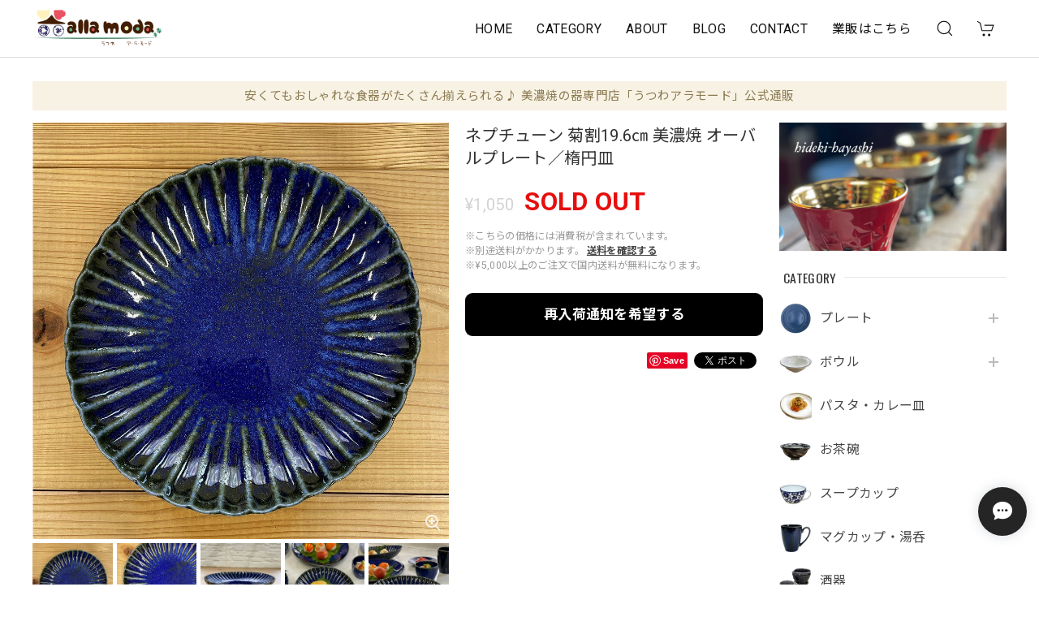

--- FILE ---
content_type: text/html; charset=UTF-8
request_url: https://www.utsuwa-allamoda.com/items/73105128/reviews?format=user&score=&page=1
body_size: 149
content:
				<li class="review01__listChild">
			<figure class="review01__itemInfo">
				<a href="/items/73105169" class="review01__imgWrap">
					<img src="https://baseec-img-mng.akamaized.net/images/item/origin/749462f44b4f23fdab416dbdd7fb4a46.jpg?imformat=generic&q=90&im=Resize,width=146,type=normal" alt="千鳥づくし そばちょく 美濃焼" class="review01__img">
				</a>
				<figcaption class="review01__item">
					<i class="review01__iconImg ico--good"></i>
					<p class="review01__itemName">千鳥づくし そばちょく 美濃焼</p>
										<p class="review01__itemVariation">梅千鳥</p>
										<time datetime="2023-04-04" class="review01__date">2023/04/04</time>
				</figcaption>
			</figure><!-- /.review01__itemInfo -->
						<p class="review01__comment">大好きなので千鳥柄でしたので、テンションが上がりました。しっかりした器です。沢山使いたいと思います。ありがとうございました。</p>
								</li>
		